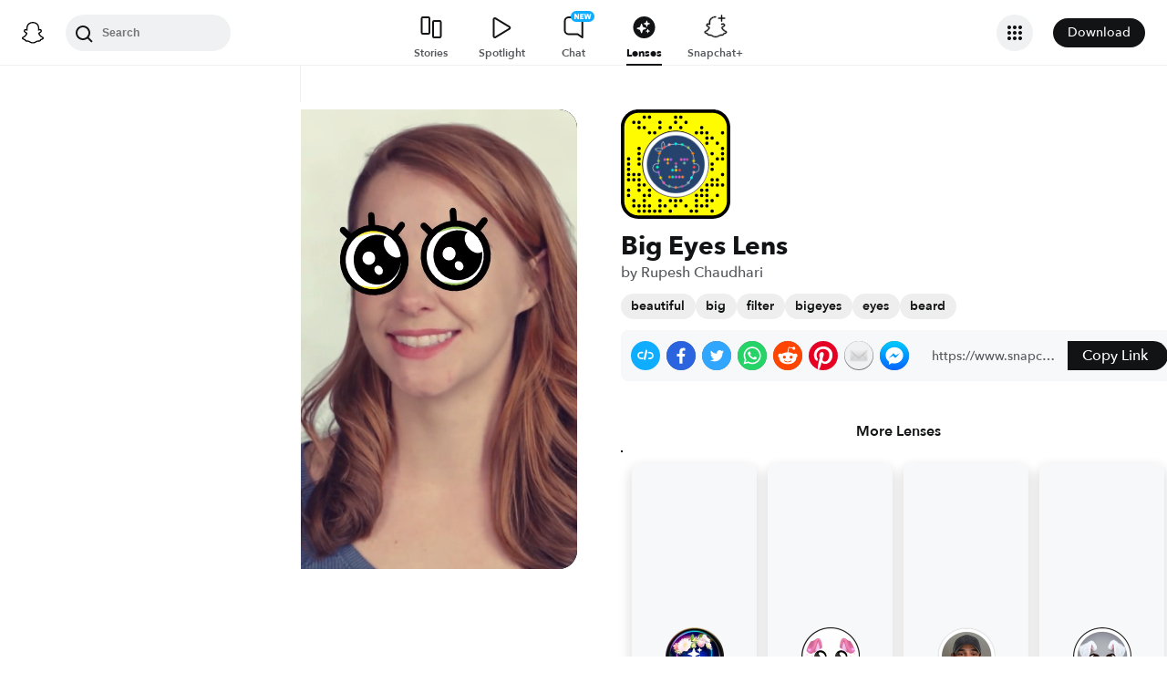

--- FILE ---
content_type: image/svg+xml
request_url: https://app.snapchat.com/web/deeplink/snapcode?data=5c1ed2c0085d4239bdb8b9ef2bfea4d5&version=1&type=svg
body_size: 33735
content:
<?xml version="1.0" encoding="UTF-8" standalone="no"?>
<svg xmlns:xlink="http://www.w3.org/1999/xlink" height="320" version="1.1" viewBox="0 0 320 320" width="320" xmlns="http://www.w3.org/2000/svg">
  <defs>
    <rect height="320" id="rect" rx="51.2" width="320" x="0" y="0"/>
    <clipPath id="clip">
      <use xlink:href="#rect"/>
    </clipPath>
  </defs>
  <image clip-path="url(#clip)" height="62.0%" width="62.0%" x="61.25" xlink:href="[data-uri]" y="61.25"/>
  <path d="M60,160C60,104.78,104.78,60,160,60L160,60C215.22,60,260,104.78,260,160L260,160C260,215.22,215.22,260,160,260L160,260C104.78,260,60,215.22,60,160L60,160M0,268.8C0,297.07,22.93,320,51.2,320L268.8,320C297.07,320,320,297.07,320,268.8L320,51.2C320,22.93,297.07,0,268.8,0L51.2,0C22.93,0,0,22.93,0,51.2L0,268.8" fill="#000000"/>
  <path d="M10,51.2C10,28.45,28.45,10,51.2,10L268.8,10C291.55,10,310,28.45,310,51.2L310,268.8C310,291.55,291.55,310,268.8,310L51.2,310C28.45,310,10,291.55,10,268.8L10,51.2M68.42,17.63A5,5,0,0,0,68.42,27.63A5,5,0,0,0,68.42,17.63M83.68,17.63A5,5,0,0,0,83.68,27.63A5,5,0,0,0,83.68,17.63M160,17.63A5,5,0,0,0,160,27.63A5,5,0,0,0,160,17.63M175.26,17.63A5,5,0,0,0,175.26,27.63A5,5,0,0,0,175.26,17.63M37.89,32.89A5,5,0,0,0,37.89,42.89A5,5,0,0,0,37.89,32.89M53.16,32.89A5,5,0,0,0,53.16,42.89A5,5,0,0,0,53.16,32.89M114.21,32.89A5,5,0,0,0,114.21,42.89A5,5,0,0,0,114.21,32.89M160,32.89A5,5,0,0,0,160,42.89A5,5,0,0,0,160,32.89M190.53,32.89A5,5,0,0,0,190.53,42.89A5,5,0,0,0,190.53,32.89M53.16,48.16A5,5,0,0,0,53.16,58.16A5,5,0,0,0,53.16,48.16M68.42,48.16A5,5,0,0,0,68.42,58.16A5,5,0,0,0,68.42,48.16M114.21,48.16A5,5,0,0,0,114.21,58.16A5,5,0,0,0,114.21,48.16M144.74,48.16A5,5,0,0,0,144.74,58.16A5,5,0,0,0,144.74,48.16M175.26,48.16A5,5,0,0,0,175.26,58.16A5,5,0,0,0,175.26,48.16M236.32,48.16A5,5,0,0,0,236.32,58.16A5,5,0,0,0,236.32,48.16M83.68,63.42A5,5,0,0,0,83.68,73.42A5,5,0,0,0,83.68,63.42M98.95,63.42A5,5,0,0,0,98.95,73.42A5,5,0,0,0,98.95,63.42M221.05,63.42A5,5,0,0,0,221.05,73.42A5,5,0,0,0,221.05,63.42M236.32,63.42A5,5,0,0,0,236.32,73.42A5,5,0,0,0,236.32,63.42M251.58,63.42A5,5,0,0,0,251.58,73.42A5,5,0,0,0,251.58,63.42M297.37,63.42A5,5,0,0,0,297.37,73.42A5,5,0,0,0,297.37,63.42M251.58,78.68A5,5,0,0,0,251.58,88.68A5,5,0,0,0,251.58,78.68M266.84,78.68A5,5,0,0,0,266.84,88.68A5,5,0,0,0,266.84,78.68M251.58,93.95A5,5,0,0,0,251.58,103.95A5,5,0,0,0,251.58,93.95M282.11,93.95A5,5,0,0,0,282.11,103.95A5,5,0,0,0,282.11,93.95M53.16,109.21A5,5,0,0,0,53.16,119.21A5,5,0,0,0,53.16,109.21M297.37,109.21A5,5,0,0,0,297.37,119.21A5,5,0,0,0,297.37,109.21M53.16,124.47A5,5,0,0,0,53.16,134.47A5,5,0,0,0,53.16,124.47M266.84,124.47A5,5,0,0,0,266.84,134.47A5,5,0,0,0,266.84,124.47M297.37,124.47A5,5,0,0,0,297.37,134.47A5,5,0,0,0,297.37,124.47M22.63,139.74A5,5,0,0,0,22.63,149.74A5,5,0,0,0,22.63,139.74M53.16,139.74A5,5,0,0,0,53.16,149.74A5,5,0,0,0,53.16,139.74M282.11,139.74A5,5,0,0,0,282.11,149.74A5,5,0,0,0,282.11,139.74M297.37,139.74A5,5,0,0,0,297.37,149.74A5,5,0,0,0,297.37,139.74M22.63,155A5,5,0,0,0,22.63,165A5,5,0,0,0,22.63,155M53.16,155A5,5,0,0,0,53.16,165A5,5,0,0,0,53.16,155M266.84,155A5,5,0,0,0,266.84,165A5,5,0,0,0,266.84,155M22.63,170.26A5,5,0,0,0,22.63,180.26A5,5,0,0,0,22.63,170.26M266.84,170.26A5,5,0,0,0,266.84,180.26A5,5,0,0,0,266.84,170.26M22.63,185.53A5,5,0,0,0,22.63,195.53A5,5,0,0,0,22.63,185.53M37.89,185.53A5,5,0,0,0,37.89,195.53A5,5,0,0,0,37.89,185.53M53.16,185.53A5,5,0,0,0,53.16,195.53A5,5,0,0,0,53.16,185.53M297.37,185.53A5,5,0,0,0,297.37,195.53A5,5,0,0,0,297.37,185.53M22.63,200.79A5,5,0,0,0,22.63,210.79A5,5,0,0,0,22.63,200.79M37.89,200.79A5,5,0,0,0,37.89,210.79A5,5,0,0,0,37.89,200.79M53.16,200.79A5,5,0,0,0,53.16,210.79A5,5,0,0,0,53.16,200.79M266.84,200.79A5,5,0,0,0,266.84,210.79A5,5,0,0,0,266.84,200.79M282.11,200.79A5,5,0,0,0,282.11,210.79A5,5,0,0,0,282.11,200.79M53.16,216.05A5,5,0,0,0,53.16,226.05A5,5,0,0,0,53.16,216.05M68.42,216.05A5,5,0,0,0,68.42,226.05A5,5,0,0,0,68.42,216.05M251.58,216.05A5,5,0,0,0,251.58,226.05A5,5,0,0,0,251.58,216.05M266.84,216.05A5,5,0,0,0,266.84,226.05A5,5,0,0,0,266.84,216.05M282.11,216.05A5,5,0,0,0,282.11,226.05A5,5,0,0,0,282.11,216.05M297.37,216.05A5,5,0,0,0,297.37,226.05A5,5,0,0,0,297.37,216.05M22.63,231.32A5,5,0,0,0,22.63,241.32A5,5,0,0,0,22.63,231.32M53.16,231.32A5,5,0,0,0,53.16,241.32A5,5,0,0,0,53.16,231.32M83.68,231.32A5,5,0,0,0,83.68,241.32A5,5,0,0,0,83.68,231.32M236.32,231.32A5,5,0,0,0,236.32,241.32A5,5,0,0,0,236.32,231.32M251.58,231.32A5,5,0,0,0,251.58,241.32A5,5,0,0,0,251.58,231.32M22.63,246.58A5,5,0,0,0,22.63,256.58A5,5,0,0,0,22.63,246.58M68.42,246.58A5,5,0,0,0,68.42,256.58A5,5,0,0,0,68.42,246.58M83.68,246.58A5,5,0,0,0,83.68,256.58A5,5,0,0,0,83.68,246.58M221.05,246.58A5,5,0,0,0,221.05,256.58A5,5,0,0,0,221.05,246.58M236.32,246.58A5,5,0,0,0,236.32,256.58A5,5,0,0,0,236.32,246.58M251.58,246.58A5,5,0,0,0,251.58,256.58A5,5,0,0,0,251.58,246.58M282.11,246.58A5,5,0,0,0,282.11,256.58A5,5,0,0,0,282.11,246.58M37.89,261.84A5,5,0,0,0,37.89,271.84A5,5,0,0,0,37.89,261.84M68.42,261.84A5,5,0,0,0,68.42,271.84A5,5,0,0,0,68.42,261.84M114.21,261.84A5,5,0,0,0,114.21,271.84A5,5,0,0,0,114.21,261.84M144.74,261.84A5,5,0,0,0,144.74,271.84A5,5,0,0,0,144.74,261.84M160,261.84A5,5,0,0,0,160,271.84A5,5,0,0,0,160,261.84M175.26,261.84A5,5,0,0,0,175.26,271.84A5,5,0,0,0,175.26,261.84M221.05,261.84A5,5,0,0,0,221.05,271.84A5,5,0,0,0,221.05,261.84M251.58,261.84A5,5,0,0,0,251.58,271.84A5,5,0,0,0,251.58,261.84M266.84,261.84A5,5,0,0,0,266.84,271.84A5,5,0,0,0,266.84,261.84M37.89,277.11A5,5,0,0,0,37.89,287.11A5,5,0,0,0,37.89,277.11M53.16,277.11A5,5,0,0,0,53.16,287.11A5,5,0,0,0,53.16,277.11M68.42,277.11A5,5,0,0,0,68.42,287.11A5,5,0,0,0,68.42,277.11M83.68,277.11A5,5,0,0,0,83.68,287.11A5,5,0,0,0,83.68,277.11M114.21,277.11A5,5,0,0,0,114.21,287.11A5,5,0,0,0,114.21,277.11M129.47,277.11A5,5,0,0,0,129.47,287.11A5,5,0,0,0,129.47,277.11M160,277.11A5,5,0,0,0,160,287.11A5,5,0,0,0,160,277.11M190.53,277.11A5,5,0,0,0,190.53,287.11A5,5,0,0,0,190.53,277.11M221.05,277.11A5,5,0,0,0,221.05,287.11A5,5,0,0,0,221.05,277.11M236.32,277.11A5,5,0,0,0,236.32,287.11A5,5,0,0,0,236.32,277.11M251.58,277.11A5,5,0,0,0,251.58,287.11A5,5,0,0,0,251.58,277.11M53.16,292.37A5,5,0,0,0,53.16,302.37A5,5,0,0,0,53.16,292.37M68.42,292.37A5,5,0,0,0,68.42,302.37A5,5,0,0,0,68.42,292.37M83.68,292.37A5,5,0,0,0,83.68,302.37A5,5,0,0,0,83.68,292.37M98.95,292.37A5,5,0,0,0,98.95,302.37A5,5,0,0,0,98.95,292.37M114.21,292.37A5,5,0,0,0,114.21,302.37A5,5,0,0,0,114.21,292.37M144.74,292.37A5,5,0,0,0,144.74,302.37A5,5,0,0,0,144.74,292.37M205.79,292.37A5,5,0,0,0,205.79,302.37A5,5,0,0,0,205.79,292.37M221.05,292.37A5,5,0,0,0,221.05,302.37A5,5,0,0,0,221.05,292.37M266.84,292.37A5,5,0,0,0,266.84,302.37A5,5,0,0,0,266.84,292.37M62,160C62,214.12,105.88,258,160,258L160,258C214.12,258,258,214.12,258,160L258,160C258,105.88,214.12,62,160,62L160,62C105.88,62,62,105.88,62,160L62,160" fill="#FFFC00"/>
</svg>
